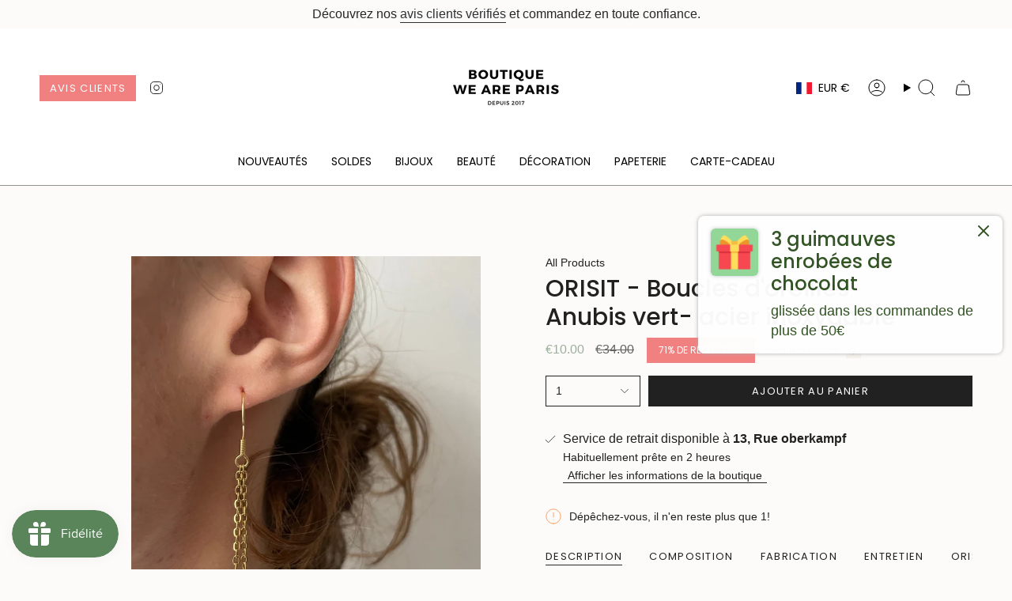

--- FILE ---
content_type: text/html; charset=utf-8
request_url: https://boutiqueweareparis.com/variants/47402967859538/?section_id=api-pickup-availability
body_size: 624
content:
<div id="shopify-section-api-pickup-availability" class="shopify-section">
<popup-component>
    <div class="pickup__preview pickup__preview--primary"><svg aria-hidden="true" focusable="false" role="presentation" class="icon icon-check" viewBox="0 0 24 24"><path d="m5 13 4 4L19 7" stroke="#000" stroke-linecap="round" stroke-linejoin="round"/></svg><div class="pickup__info"><p class="pickup__info__text">
            Service de retrait disponible à <strong>13, Rue oberkampf</strong>
          </p>
          <p class="pickup__info__timing small">
            Habituellement prête en 2 heures
          </p>
          <button
            id="ShowPickupAvailabilityDrawer"
            class="pickup__button text-link small"
            aria-haspopup="dialog"
            data-popup-open
          >Afficher les informations de la boutique
</button></div>
    </div>

    <dialog
      class="drawer"
      aria-modal="true"
      aria-labelledby="PickupAvailabilityHeading"
      data-pickup-drawer
      data-scroll-lock-required
    >
      <form method="dialog">
        <button class="visually-hidden no-js" aria-label="Proche"></button>
      </form>

      <div class="drawer__inner" data-scroll-lock-scrollable>
        <div class="drawer__head">
          <h3 class="caps" id="PickupAvailabilityHeading">Options de ramassage</h3>

          <button
            type="button"
            class="drawer__close"
            data-popup-close
            autofocus
            aria-label="Proche"
          ><svg aria-hidden="true" focusable="false" role="presentation" class="icon icon-cancel" viewBox="0 0 24 24"><path d="M6.758 17.243 12.001 12m5.243-5.243L12 12m0 0L6.758 6.757M12.001 12l5.243 5.243" stroke="currentColor" stroke-linecap="round" stroke-linejoin="round"/></svg></button>
        </div>

        <div class="drawer__body" data-pickup-drawer-body data-scroll-lock-scrollable>
          <div class="pickup__product__wrap">
            <p class="pickup__product__title">ORISIT - Boucles d&#39;oreilles Anubis vert- acier inoxydable</p></div>

          <ul
            class="pickup__list"
            role="list"
            aria-label="Options de ramassage"
            data-store-availability-drawer-content
            tabindex="0"
          ><li class="pickup__list__item">
                <p class="strong"><svg aria-hidden="true" focusable="false" role="presentation" class="icon icon-check" viewBox="0 0 24 24"><path d="m5 13 4 4L19 7" stroke="#000" stroke-linecap="round" stroke-linejoin="round"/></svg>13, Rue oberkampf
                </p><p class="small">
                    <em>Service de retrait disponible,
                      habituellement prête en 2 heures</em>
                  </p><address class="pickup__address">
                  <p>13, Rue oberkampf<br>75011 Paris<br>France</p>
</address>
              </li></ul>
        </div>
      </div>
    </dialog>
  </popup-component></div>